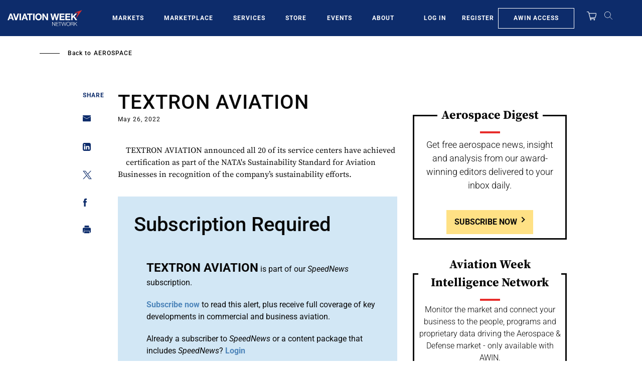

--- FILE ---
content_type: image/svg+xml
request_url: https://aviationweek.com/themes/custom/particle/dist/app-drupal/assets/awn-logo-blue-red.svg
body_size: 3517
content:
<?xml version="1.0" encoding="UTF-8"?>
<svg width="186px" height="40px" viewBox="0 0 186 40" version="1.1" xmlns="http://www.w3.org/2000/svg" xmlns:xlink="http://www.w3.org/1999/xlink">
    <!-- Generator: Sketch 52.5 (67469) - http://www.bohemiancoding.com/sketch -->
    <title>AWNetwork_logo_horizontal_blue-red</title>
    <desc>Created with Sketch.</desc>
    <g id="Symbols" stroke="none" stroke-width="1" fill="none" fill-rule="evenodd">
        <g id="Nav/Footer" transform="translate(-200.000000, -56.000000)">
            <g id="Footer">
                <g id="AWNetwork_logo_horizontal_blue-red" transform="translate(200.000000, 56.000000)">
                    <polyline id="Fill-1" fill="#232C54" points="112.347444 30.2249462 117.938639 38.335914 117.965333 38.335914 117.965333 30.2249462 118.879403 30.2249462 118.879403 39.8124731 117.857694 39.8124731 112.2665 31.7027957 112.239806 31.7027957 112.239806 39.8124731 111.325736 39.8124731 111.325736 30.2249462 112.347444 30.2249462"></polyline>
                    <polyline id="Fill-2" fill="#232C54" points="127.292889 30.2249462 127.292889 31.003871 121.580708 31.003871 121.580708 34.4683871 126.930792 34.4683871 126.930792 35.2468817 121.580708 35.2468817 121.580708 39.0331183 127.360486 39.0331183 127.360486 39.8124731 120.666639 39.8124731 120.666639 30.2249462 127.292889 30.2249462"></polyline>
                    <polyline id="Fill-3" fill="#232C54" points="134.658833 30.2249462 134.658833 31.003871 131.311694 31.003871 131.311694 39.8124731 130.398486 39.8124731 130.398486 31.003871 127.065125 31.003871 127.065125 30.2249462 134.658833 30.2249462"></polyline>
                    <polyline id="Fill-4" fill="#232C54" points="135.438139 30.2249462 137.616319 38.6172043 137.643444 38.6172043 139.981792 30.2249462 141.124486 30.2249462 143.476611 38.6172043 143.503736 38.6172043 145.694403 30.2249462 146.608472 30.2249462 143.960125 39.8124731 142.992236 39.8124731 140.559597 31.2322581 140.532472 31.2322581 138.113181 39.8124731 137.118597 39.8124731 134.457764 30.2249462 135.438139 30.2249462"></polyline>
                    <path d="M148.093458,36.5565591 C148.232097,37.0623656 148.447375,37.5144086 148.738431,37.9126882 C149.029486,38.3105376 149.403639,38.6305376 149.860889,38.8726882 C150.317708,39.1135484 150.864514,39.2348387 151.500875,39.2348387 C152.136806,39.2348387 152.681458,39.1135484 153.133972,38.8726882 C153.586486,38.6305376 153.958056,38.3105376 154.249972,37.9126882 C154.541028,37.5144086 154.755444,37.0623656 154.894944,36.5565591 C155.033583,36.0498925 155.102472,35.5376344 155.102472,35.0184946 C155.102472,34.4907527 155.033583,33.975914 154.894944,33.4744086 C154.755444,32.9737634 154.541028,32.5234409 154.249972,32.1251613 C153.958056,31.7273118 153.586486,31.4073118 153.133972,31.1651613 C152.681458,30.9234409 152.136806,30.8021505 151.500875,30.8021505 C150.864514,30.8021505 150.317708,30.9234409 149.860889,31.1651613 C149.403639,31.4073118 149.029486,31.7273118 148.738431,32.1251613 C148.447375,32.5234409 148.232097,32.9737634 148.093458,33.4744086 C147.954819,33.975914 147.885069,34.4907527 147.885069,35.0184946 C147.885069,35.5376344 147.954819,36.0498925 148.093458,36.5565591 Z M147.253444,33.1260215 C147.441597,32.5260215 147.723611,31.996129 148.100347,31.5346237 C148.477083,31.0735484 148.948542,30.7066667 149.518167,30.4335484 C150.087361,30.1604301 150.748264,30.0245161 151.500875,30.0245161 C152.253486,30.0245161 152.911806,30.1604301 153.476264,30.4335484 C154.041153,30.7066667 154.511319,31.0735484 154.888056,31.5346237 C155.263931,31.996129 155.546806,32.5260215 155.734958,33.1260215 C155.922681,33.7255914 156.016542,34.3565591 156.016542,35.0184946 C156.016542,35.6812903 155.922681,36.3122581 155.734958,36.911828 C155.546806,37.511828 155.263931,38.04 154.888056,38.4963441 C154.511319,38.9531183 154.041153,39.3178495 153.476264,39.5909677 C152.911806,39.864086 152.253486,40 151.500875,40 C150.748264,40 150.087361,39.864086 149.518167,39.5909677 C148.948542,39.3178495 148.477083,38.9531183 148.100347,38.4963441 C147.723611,38.04 147.441597,37.511828 147.253444,36.911828 C147.064861,36.3122581 146.971,35.6812903 146.971,35.0184946 C146.971,34.3565591 147.064861,33.7255914 147.253444,33.1260215 Z" id="Fill-5" fill="#232C54"></path>
                    <path d="M161.635722,34.7772043 C161.913431,34.7772043 162.177361,34.7346237 162.428806,34.6494624 C162.679389,34.5647312 162.898972,34.4412903 163.087125,34.28 C163.275708,34.1195699 163.425111,33.9247312 163.537056,33.6963441 C163.649,33.4675269 163.705403,33.2064516 163.705403,32.9109677 C163.705403,32.3204301 163.535333,31.8546237 163.194764,31.5144086 C162.854194,31.1746237 162.334514,31.003871 161.635722,31.003871 L158.221417,31.003871 L158.221417,34.7772043 L161.635722,34.7772043 Z M161.702028,30.2249462 C162.096417,30.2249462 162.471,30.2748387 162.824917,30.3729032 C163.178833,30.4722581 163.488403,30.6215054 163.752333,30.8223656 C164.016264,31.024086 164.227667,31.2834409 164.383958,31.6021505 C164.54025,31.9195699 164.619472,32.2933333 164.619472,32.7225806 C164.619472,33.3316129 164.462319,33.8593548 164.148444,34.3070968 C163.835,34.7548387 163.369139,35.0412903 162.750861,35.1664516 L162.750861,35.1931183 C163.064306,35.2387097 163.324361,35.3208602 163.530597,35.4417204 C163.736403,35.5630108 163.90475,35.7174194 164.034778,35.9049462 C164.164375,36.0929032 164.258667,36.3105376 164.316792,36.5565591 C164.374486,36.8025806 164.413236,37.0688172 164.430889,37.3548387 C164.440361,37.516129 164.448542,37.7135484 164.458014,37.9462366 C164.467056,38.1789247 164.484708,38.4141935 164.511833,38.6507527 C164.538528,38.8877419 164.580722,39.111828 164.639708,39.3221505 C164.697403,39.5329032 164.775764,39.695914 164.875222,39.8124731 L163.866861,39.8124731 C163.813042,39.7225806 163.769986,39.6137634 163.738986,39.4834409 C163.707125,39.3539785 163.685167,39.2193548 163.671819,39.0808602 C163.658042,38.9423656 163.647278,38.8055914 163.638236,38.6709677 C163.628764,38.5367742 163.620153,38.4206452 163.611111,38.3217204 C163.593458,37.9823656 163.564181,37.6434409 163.523708,37.3083871 C163.483236,36.9724731 163.398417,36.6726882 163.267958,36.4086022 C163.138361,36.144086 162.950208,35.9316129 162.703931,35.7703226 C162.457222,35.6098925 162.119236,35.5376344 161.688681,35.556129 L158.221417,35.556129 L158.221417,39.8124731 L157.307347,39.8124731 L157.307347,30.2249462 L161.702028,30.2249462 Z" id="Fill-6" fill="#232C54"></path>
                    <polyline id="Fill-7" fill="#232C54" points="167.052111 30.2249462 167.052111 35.3815054 172.629958 30.2249462 173.866083 30.2249462 169.579042 34.1858065 174.068014 39.8124731 172.885708 39.8124731 168.894028 34.8176344 167.052111 36.5221505 167.052111 39.8124731 166.138042 39.8124731 166.138042 30.2249462 167.052111 30.2249462"></polyline>
                    <polyline id="Fill-8" fill="#232C54" points="120.598611 25.6434409 117.812486 14.4649462 117.765986 14.4649462 115.026361 25.6434409 111.364917 25.6434409 107.013292 9.22064516 110.628236 9.22064516 113.230083 20.3995699 113.276583 20.3995699 116.131597 9.22064516 119.516194 9.22064516 122.325569 20.5376344 122.371208 20.5376344 125.065625 9.22064516 128.611681 9.22064516 124.189875 25.6434409 120.598611 25.6434409"></polyline>
                    <polyline id="Fill-9" fill="#232C54" points="142.115194 9.22064516 142.115194 12.2563441 133.434333 12.2563441 133.434333 15.7763441 141.401333 15.7763441 141.401333 18.5819355 133.434333 18.5819355 133.434333 22.6073118 142.299472 22.6073118 142.299472 25.6434409 129.82025 25.6434409 129.82025 9.22064516 142.115194 9.22064516"></polyline>
                    <polyline id="Fill-10" fill="#232C54" points="156.586167 9.22064516 156.586167 12.2563441 147.905736 12.2563441 147.905736 15.7763441 155.872736 15.7763441 155.872736 18.5819355 147.905736 18.5819355 147.905736 22.6073118 156.770014 22.6073118 156.770014 25.6434409 144.290792 25.6434409 144.290792 9.22064516 156.586167 9.22064516"></polyline>
                    <polyline id="Fill-11" fill="#232C54" points="162.376708 9.22064516 162.376708 16.0292473 168.801458 9.22064516 173.313681 9.22064516 166.889792 15.7070968 170.402264 20.648172 170.109056 22.2765591 170.648972 21.0008602 173.935403 25.6434409 169.399069 25.6434409 164.449403 18.2602151 162.376708 20.3535484 162.376708 25.6434409 158.762194 25.6434409 158.762194 9.22064516 162.376708 9.22064516"></polyline>
                    <path d="M10.1309722,19.3010753 L8.05870833,13.2752688 L8.01263889,13.2752688 L5.87148611,19.3010753 L10.1309722,19.3010753 Z M9.923875,9.22666667 L16.0717778,25.6503226 L12.3181944,25.6503226 L11.0751806,21.9926882 L4.92727778,21.9926882 L3.63776389,25.6503226 L0,25.6503226 L6.21679167,9.22666667 L9.923875,9.22666667 Z" id="Fill-12" fill="#232C54"></path>
                    <polyline id="Fill-13" fill="#232C54" points="19.2165556 25.6503226 13.8974722 9.22666667 17.6049861 9.22666667 21.266 20.7733333 21.3120694 20.7733333 25.0187222 9.22666667 28.7490556 9.22666667 23.2921944 25.6503226 19.2165556 25.6503226"></polyline>
                    <polygon id="Fill-14" fill="#232C54" points="29.9317917 25.6503226 33.5467361 25.6503226 33.5467361 9.22666667 29.9317917 9.22666667"></polygon>
                    <path d="M45.0051111,19.3010753 L42.9332778,13.2752688 L42.8867778,13.2752688 L40.745625,19.3010753 L45.0051111,19.3010753 Z M44.7980139,9.22666667 L50.9459167,25.6503226 L47.1923333,25.6503226 L45.94975,21.9926882 L39.8014167,21.9926882 L38.5119028,25.6503226 L34.8741389,25.6503226 L41.0913611,9.22666667 L44.7980139,9.22666667 Z" id="Fill-15" fill="#232C54"></path>
                    <polyline id="Fill-16" fill="#232C54" points="48.7931389 12.2627957 48.7931389 9.22666667 62.2630694 9.22666667 62.2630694 12.2627957 57.3357917 12.2627957 57.3357917 25.6503226 53.7208472 25.6503226 53.7208472 12.2627957 48.7931389 12.2627957"></polyline>
                    <polygon id="Fill-17" fill="#232C54" points="63.9288889 25.6503226 67.5442639 25.6503226 67.5442639 9.22666667 63.9288889 9.22666667"></polygon>
                    <path d="M73.0687222,19.52 C73.22975,20.1716129 73.4867917,20.7587097 73.8398472,21.2795699 C74.1929028,21.8008602 74.6535972,22.2193548 75.2215,22.5329032 C75.7889722,22.8477419 76.4800139,23.0047312 77.2937639,23.0047312 C78.1070833,23.0047312 78.798125,22.8477419 79.3660278,22.5329032 C79.9335,22.2193548 80.394625,21.8008602 80.7476806,21.2795699 C81.1003056,20.7587097 81.3577778,20.1716129 81.5188056,19.52 C81.6802639,18.8683871 81.7607778,18.1974194 81.7607778,17.5075269 C81.7607778,16.7862366 81.6802639,16.0890323 81.5188056,15.4141935 C81.3577778,14.7393548 81.1003056,14.1376344 80.7476806,13.6086022 C80.394625,13.0795699 79.9335,12.6580645 79.3660278,12.3432258 C78.798125,12.0296774 78.1070833,11.8722581 77.2937639,11.8722581 C76.4800139,11.8722581 75.7889722,12.0296774 75.2215,12.3432258 C74.6535972,12.6580645 74.1929028,13.0795699 73.8398472,13.6086022 C73.4867917,14.1376344 73.22975,14.7393548 73.0687222,15.4141935 C72.9072639,16.0890323 72.82675,16.7862366 72.82675,17.5075269 C72.82675,18.1974194 72.9072639,18.8683871 73.0687222,19.52 Z M69.7642083,14.0916129 C70.1331944,13.0412903 70.6623472,12.1247312 71.3533889,11.3427957 C72.044,10.5608602 72.8917639,9.94752688 73.8975417,9.5027957 C74.9028889,9.05849462 76.03525,8.83612903 77.2937639,8.83612903 C78.5673472,8.83612903 79.7035833,9.05849462 80.7016111,9.5027957 C81.6992083,9.94752688 82.5435278,10.5608602 83.2341389,11.3427957 C83.9251806,12.1247312 84.4543333,13.0412903 84.8228889,14.0916129 C85.1914444,15.1423656 85.3757222,16.2812903 85.3757222,17.5075269 C85.3757222,18.7032258 85.1914444,19.8189247 84.8228889,20.8537634 C84.4543333,21.8894624 83.9251806,22.7896774 83.2341389,23.5569892 C82.5435278,24.323871 81.6992083,24.9251613 80.7016111,25.3621505 C79.7035833,25.7995699 78.5673472,26.0180645 77.2937639,26.0180645 C76.03525,26.0180645 74.9028889,25.7995699 73.8975417,25.3621505 C72.8917639,24.9251613 72.044,24.323871 71.3533889,23.5569892 C70.6623472,22.7896774 70.1331944,21.8894624 69.7642083,20.8537634 C69.3960833,19.8189247 69.2118056,18.7032258 69.2118056,17.5075269 C69.2118056,16.2812903 69.3960833,15.1423656 69.7642083,14.0916129 Z" id="Fill-18" fill="#232C54"></path>
                    <polyline id="Fill-19" fill="#232C54" points="90.6353889 9.22666667 97.4971528 20.2443011 97.5427917 20.2443011 97.5427917 9.22666667 100.927389 9.22666667 100.927389 25.6503226 97.3133056 25.6503226 90.4743611 14.6550538 90.4278611 14.6550538 90.4278611 25.6503226 87.0432639 25.6503226 87.0432639 9.22666667 90.6353889 9.22666667"></polyline>
                    <polyline id="Fill-20" fill="#D42F30" points="166.442444 7.30580645 186 0.379784946 170.109056 22.2765591 176.041681 7.30580645 166.442444 7.30580645"></polyline>
                </g>
            </g>
        </g>
    </g>
</svg>

--- FILE ---
content_type: text/javascript; charset=UTF-8
request_url: https://aviationweek.com/awn/api/visitor-info?format=js
body_size: -278
content:
var awnVisitorInfo = {"ipAddress":"3.141.34.0"};